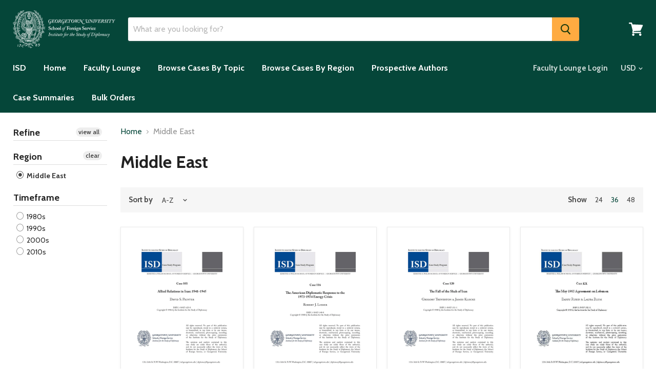

--- FILE ---
content_type: text/plain; charset=utf-8
request_url: https://isd-georgetown-university.myshopify.com/apps/locksmith/ping?
body_size: -319
content:
{"cart":":e10c41fa9f50","messages":[]}